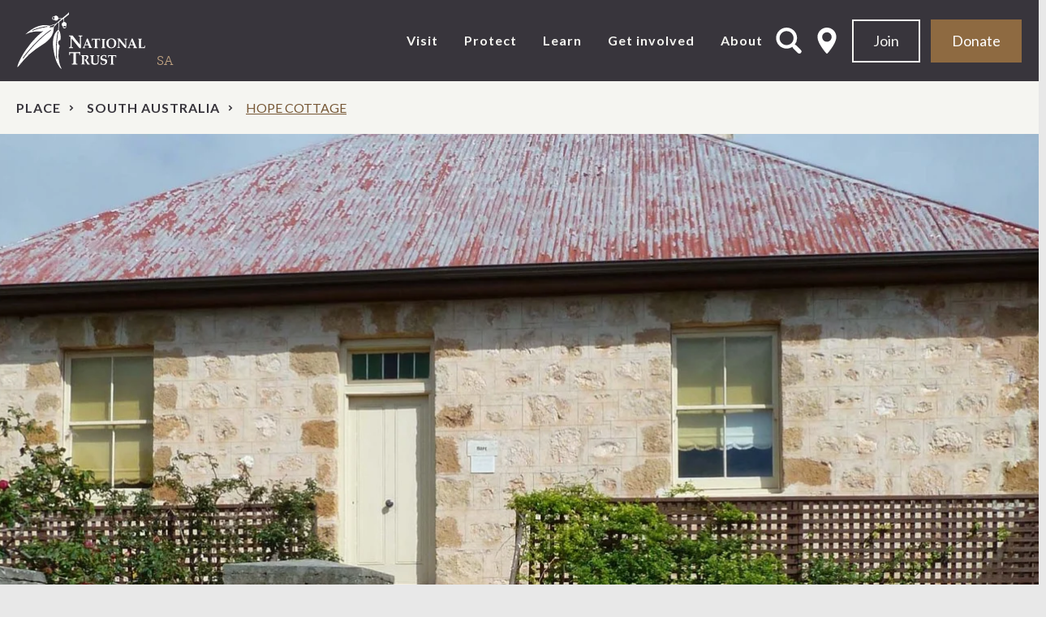

--- FILE ---
content_type: text/html; charset=UTF-8
request_url: https://www.nationaltrust.org.au/places/hope-cottage/
body_size: 12907
content:
<!doctype html><html class="no-js" lang="en-AU"><head> <script>
var gform;gform||(document.addEventListener("gform_main_scripts_loaded",function(){gform.scriptsLoaded=!0}),document.addEventListener("gform/theme/scripts_loaded",function(){gform.themeScriptsLoaded=!0}),window.addEventListener("DOMContentLoaded",function(){gform.domLoaded=!0}),gform={domLoaded:!1,scriptsLoaded:!1,themeScriptsLoaded:!1,isFormEditor:()=>"function"==typeof InitializeEditor,callIfLoaded:function(o){return!(!gform.domLoaded||!gform.scriptsLoaded||!gform.themeScriptsLoaded&&!gform.isFormEditor()||(gform.isFormEditor()&&console.warn("The use of gform.initializeOnLoaded() is deprecated in the form editor context and will be removed in Gravity Forms 3.1."),o(),0))},initializeOnLoaded:function(o){gform.callIfLoaded(o)||(document.addEventListener("gform_main_scripts_loaded",()=>{gform.scriptsLoaded=!0,gform.callIfLoaded(o)}),document.addEventListener("gform/theme/scripts_loaded",()=>{gform.themeScriptsLoaded=!0,gform.callIfLoaded(o)}),window.addEventListener("DOMContentLoaded",()=>{gform.domLoaded=!0,gform.callIfLoaded(o)}))},hooks:{action:{},filter:{}},addAction:function(o,r,e,t){gform.addHook("action",o,r,e,t)},addFilter:function(o,r,e,t){gform.addHook("filter",o,r,e,t)},doAction:function(o){gform.doHook("action",o,arguments)},applyFilters:function(o){return gform.doHook("filter",o,arguments)},removeAction:function(o,r){gform.removeHook("action",o,r)},removeFilter:function(o,r,e){gform.removeHook("filter",o,r,e)},addHook:function(o,r,e,t,n){null==gform.hooks[o][r]&&(gform.hooks[o][r]=[]);var d=gform.hooks[o][r];null==n&&(n=r+"_"+d.length),gform.hooks[o][r].push({tag:n,callable:e,priority:t=null==t?10:t})},doHook:function(r,o,e){var t;if(e=Array.prototype.slice.call(e,1),null!=gform.hooks[r][o]&&((o=gform.hooks[r][o]).sort(function(o,r){return o.priority-r.priority}),o.forEach(function(o){"function"!=typeof(t=o.callable)&&(t=window[t]),"action"==r?t.apply(null,e):e[0]=t.apply(null,e)})),"filter"==r)return e[0]},removeHook:function(o,r,t,n){var e;null!=gform.hooks[o][r]&&(e=(e=gform.hooks[o][r]).filter(function(o,r,e){return!!(null!=n&&n!=o.tag||null!=t&&t!=o.priority)}),gform.hooks[o][r]=e)}});
</script>
  <script>(function(w,d,s,l,i){w[l]=w[l]||[];w[l].push({'gtm.start':
  new Date().getTime(),event:'gtm.js'});var f=d.getElementsByTagName(s)[0],
  j=d.createElement(s),dl=l!='dataLayer'?'&l='+l:'';j.async=true;j.src=
  'https://www.googletagmanager.com/gtm.js?id='+i+dl;f.parentNode.insertBefore(j,f);
  })(window,document,'script','dataLayer','GTM-KKCWPHJ');</script> <meta charset="utf-8"><meta http-equiv="x-ua-compatible" content="ie=edge"><meta name="viewport" content="width=device-width, initial-scale=1"><link rel="stylesheet" media="print" onload="this.onload=null;this.media='all';" id="ao_optimized_gfonts" href="https://fonts.googleapis.com/css?family=Lato:400italic,400,700,900&amp;display=swap"><link rel="apple-touch-icon" sizes="180x180" href="/apple-touch-icon.png"><link rel="icon" type="image/png" sizes="32x32" href="/favicon-32x32.png"><link rel="icon" type="image/png" sizes="16x16" href="/favicon-16x16.png"><link rel="manifest" href="/site.webmanifest"><link rel="mask-icon" href="/safari-pinned-tab.svg" color="#8e6a41"><meta name="msapplication-TileColor" content="#8e6a41"><meta name="theme-color" content="#38353c"><meta name="facebook-domain-verification" content="ocj2vmjit8s9nuikh4nwy5lad520vu" /><meta name='robots' content='index, follow, max-image-preview:large, max-snippet:-1, max-video-preview:-1' /><link media="all" href="https://www.nationaltrust.org.au/wp-content/cache/autoptimize/css/autoptimize_870d73428dbfc2fa7bf25c8fe73a0986.css" rel="stylesheet"><title>Hope Cottage &#8211; National Trust</title><link rel="canonical" href="https://www.nationaltrust.org.au/places/hope-cottage/" /><meta property="og:locale" content="en_US" /><meta property="og:type" content="article" /><meta property="og:title" content="Hope Cottage &#8211; National Trust" /><meta property="og:description" content="Hope Cottage one of three cottages built around 1857 by brothers Charles and Michael Calnan." /><meta property="og:url" content="https://www.nationaltrust.org.au/places/hope-cottage/" /><meta property="og:site_name" content="National Trust" /><meta property="article:modified_time" content="2023-06-01T23:36:17+00:00" /><meta property="og:image" content="https://www.nationaltrust.org.au/wp-content/uploads/2015/09/Hope_Cottage_NTSA_.jpg" /><meta property="og:image:width" content="2500" /><meta property="og:image:height" content="1695" /><meta property="og:image:type" content="image/jpeg" /><meta name="twitter:card" content="summary_large_image" /> <script type="application/ld+json" class="yoast-schema-graph">{"@context":"https://schema.org","@graph":[{"@type":"WebPage","@id":"https://www.nationaltrust.org.au/places/hope-cottage/","url":"https://www.nationaltrust.org.au/places/hope-cottage/","name":"Hope Cottage &#8211; National Trust","isPartOf":{"@id":"https://www.nationaltrust.org.au/#website"},"primaryImageOfPage":{"@id":"https://www.nationaltrust.org.au/places/hope-cottage/#primaryimage"},"image":{"@id":"https://www.nationaltrust.org.au/places/hope-cottage/#primaryimage"},"thumbnailUrl":"https://www.nationaltrust.org.au/wp-content/uploads/2015/09/Hope_Cottage_NTSA_.jpg","datePublished":"2015-09-14T00:41:01+00:00","dateModified":"2023-06-01T23:36:17+00:00","breadcrumb":{"@id":"https://www.nationaltrust.org.au/places/hope-cottage/#breadcrumb"},"inLanguage":"en-AU","potentialAction":[{"@type":"ReadAction","target":["https://www.nationaltrust.org.au/places/hope-cottage/"]}]},{"@type":"ImageObject","inLanguage":"en-AU","@id":"https://www.nationaltrust.org.au/places/hope-cottage/#primaryimage","url":"https://www.nationaltrust.org.au/wp-content/uploads/2015/09/Hope_Cottage_NTSA_.jpg","contentUrl":"https://www.nationaltrust.org.au/wp-content/uploads/2015/09/Hope_Cottage_NTSA_.jpg","width":1500,"height":1017,"caption":"Hope Cottage"},{"@type":"BreadcrumbList","@id":"https://www.nationaltrust.org.au/places/hope-cottage/#breadcrumb","itemListElement":[{"@type":"ListItem","position":1,"name":"Home","item":"https://www.nationaltrust.org.au/"},{"@type":"ListItem","position":2,"name":"Places","item":"https://www.nationaltrust.org.au/places/"},{"@type":"ListItem","position":3,"name":"Hope Cottage"}]},{"@type":"WebSite","@id":"https://www.nationaltrust.org.au/#website","url":"https://www.nationaltrust.org.au/","name":"National Trust","description":"","potentialAction":[{"@type":"SearchAction","target":{"@type":"EntryPoint","urlTemplate":"https://www.nationaltrust.org.au/?s={search_term_string}"},"query-input":{"@type":"PropertyValueSpecification","valueRequired":true,"valueName":"search_term_string"}}],"inLanguage":"en-AU"}]}</script> <link rel='dns-prefetch' href='//ajax.googleapis.com' /><link rel='dns-prefetch' href='//cdnjs.cloudflare.com' /><link rel='dns-prefetch' href='//maps.googleapis.com' /><link rel='dns-prefetch' href='//use.typekit.net' /><link href='https://fonts.gstatic.com' crossorigin='anonymous' rel='preconnect' /><link rel="alternate" type="application/rss+xml" title="National Trust &raquo; Feed" href="https://www.nationaltrust.org.au/feed/" /><link rel="alternate" type="application/rss+xml" title="National Trust &raquo; Comments Feed" href="https://www.nationaltrust.org.au/comments/feed/" /><link rel='stylesheet' id='adobe-typekit-css' href='https://use.typekit.net/pxl7mku.css' media='all' /> <script src="https://www.nationaltrust.org.au/wp-content/cache/autoptimize/js/autoptimize_single_4abb9f86a007bedfe7450c47a36b0dd4.js?ver=2.0.0" id="popup-js"></script> <script src="https://www.nationaltrust.org.au/wp-includes/js/jquery/jquery.min.js?ver=3.7.1" id="jquery-core-js"></script> <script src="https://www.nationaltrust.org.au/wp-includes/js/jquery/jquery-migrate.min.js?ver=3.4.1" id="jquery-migrate-js"></script> <script src="https://www.nationaltrust.org.au/wp-content/cache/autoptimize/js/autoptimize_single_43822a77b10c3ee1f1277217ccb65359.js?ver=6.8.3" id="freeWall-js"></script> <script src="https://www.nationaltrust.org.au/wp-content/themes/nt_theme/assets/scripts/plugins/slick-lightbox.min.js?ver=6.8.3" id="slick-lightbox-js"></script> <link rel="EditURI" type="application/rsd+xml" title="RSD" href="https://www.nationaltrust.org.au/xmlrpc.php?rsd" /><link rel='shortlink' href='https://www.nationaltrust.org.au/?p=677' /><meta name="generator" content="speculation-rules 1.6.0"><link rel="icon" href="https://www.nationaltrust.org.au/wp-content/uploads/2015/11/cropped-NT_appicon_512x512-32x32.png" sizes="32x32" /><link rel="icon" href="https://www.nationaltrust.org.au/wp-content/uploads/2015/11/cropped-NT_appicon_512x512-192x192.png" sizes="192x192" /><link rel="apple-touch-icon" href="https://www.nationaltrust.org.au/wp-content/uploads/2015/11/cropped-NT_appicon_512x512-180x180.png" /><meta name="msapplication-TileImage" content="https://www.nationaltrust.org.au/wp-content/uploads/2015/11/cropped-NT_appicon_512x512-270x270.png" /></head><body class="wp-singular places-template-default single single-places postid-677 wp-theme-nt_theme hope-cottage sidebar-primary" data-track="sa"> <noscript><iframe src="https://www.googletagmanager.com/ns.html?id=GTM-KKCWPHJ"
 height="0" width="0" style="display:none;visibility:hidden"></iframe></noscript> <!--[if lt IE 9]><div class="alert alert-warning"> You are using an <strong>outdated</strong> browser. Please <a href="http://browsehappy.com/">upgrade your browser</a> to improve your experience.</div> <![endif]--> <!--[if lte IE 9]> <script type="text/javascript">jQuery(function($) {$('body').addClass('nogmap'); });</script> < ![endif]--><div class="wrapper-outer  "><header class="banner header header-new " role="banner"><div class="wrap wrap-medium wrap-px"><div class="flex-row header-items-container"><div class="top-header clearfix col-md-3 px-0"><div class="navbar-header"> <a class="brand nta-logo" href="https://www.nationaltrust.org.au/">National Trust</a></div></div> <button type="button" class="navbar-toggle collapsed" data-toggle="collapse" data-target=".navbar-collapse"> <span class="sr-only">Toggle navigation</span> <span class="icon-bar"></span> <span class="icon-bar"></span> <span class="icon-bar"></span> </button><div class="header-tools pull-right col-sm-3 hidden-xs-nav flex-row pr-0"> <a id="open-search-form" class="open-page-overlay" href="#" data-open-target="search_overlay" aria-controls="open-search-form">Open Search Form</a> <a data-toggle="collapse1" id="select-state" href="#locationsNav" aria-controls="locationsNav">Select State</a> <a class="btn btn-secondary mr-2" href="https://www.nationaltrust.org.au/membership-sa" target="_self">Join</a> <a class="btn " href="https://www.nationaltrust.org.au/donate-sa/" target="_self">Donate</a></div><nav class="collapse navbar-collapse col-sm-5 header-primary main-navigation-container" role="navigation"><div class="visible-xs" aria-hidden="true"> <a id="select-state-mob" href="#locationsNavMob">select location<i class="fa-pull-right fa fa-map-marker"></i></a><nav class="locations-nav-wrapper" role="navigation" id="locationsNavMob"><div class="wrap wrap-medium wrap-px"><div class="menu-location-menu-container"><ul id="menu-location-menu" class="nav"><li id="menu-item-25" class="menu-item menu-item-type-post_type menu-item-object-page menu-item-home top-parent-item menu-item-25"><a href="https://www.nationaltrust.org.au/" data-location="national">National</a></li><li id="menu-item-1943" class="menu-item menu-item-type-post_type menu-item-object-page top-parent-item menu-item-1943"><a href="https://www.nationaltrust.org.au/act/" data-location="act">ACT</a></li><li id="menu-item-24" class="menu-item menu-item-type-post_type menu-item-object-page top-parent-item menu-item-24"><a href="https://www.nationaltrust.org.au/nsw/" data-location="nsw">NSW</a></li><li id="menu-item-1942" class="menu-item menu-item-type-post_type menu-item-object-page top-parent-item menu-item-1942"><a href="https://www.nationaltrust.org.au/nt/" data-location="nt">NT</a></li><li id="menu-item-1938" class="menu-item menu-item-type-post_type menu-item-object-page top-parent-item menu-item-1938"><a href="https://www.nationaltrust.org.au/qld/" data-location="qld">Qld</a></li><li id="menu-item-1940" class="menu-item menu-item-type-post_type menu-item-object-page top-parent-item menu-item-1940"><a href="https://www.nationaltrust.org.au/sa/" data-location="sa">SA</a></li><li id="menu-item-1939" class="menu-item menu-item-type-post_type menu-item-object-page top-parent-item menu-item-1939"><a href="https://www.nationaltrust.org.au/tas/" data-location="tas">Tas</a></li><li id="menu-item-23" class="menu-item menu-item-type-post_type menu-item-object-page top-parent-item menu-item-23"><a href="https://www.nationaltrust.org.au/vic/" data-location="vic">Vic</a></li><li id="menu-item-1941" class="menu-item menu-item-type-post_type menu-item-object-page top-parent-item menu-item-1941"><a href="https://www.nationaltrust.org.au/wa/" data-location="wa">WA</a></li></ul></div></div></nav><div class="mob-menu-white-wrapper"><form role="search" method="get" class="search-form form-inline" action="https://www.nationaltrust.org.au/explore"> <label class="sr-only">Search for:</label><div class="input-group"> <input type="search" value="" name="keyword" class="search-field form-control" placeholder="Search" required> <span class="input-group-btn"> <button type="submit" class="search-submit fa-search fa">Search</button> </span></div></form></div></div><div class="menu-main-menu-sa-container"><ul id="menu-main-menu-sa" class="nav navbar-nav"><li id="menu-item-94799" class="menu-item menu-item-type-custom menu-item-object-custom menu-item-has-children top-parent-item menu-item-94799 dropdown"><a title="Visit" href="#" data-toggle="dropdown" class="dropdown-toggle" aria-haspopup="true">Visit </a><ul role="menu" class="dropdown-menu"><li id="menu-item-95031" class="menu-item menu-item-type-custom menu-item-object-custom menu-item-95031"><a title="Places" href="/places-sa/">Places</a></li><li id="menu-item-95034" class="menu-item menu-item-type-custom menu-item-object-custom menu-item-95034"><a title="What&#039;s On" href="/explore/?content=event&#038;state=sa">What&#8217;s On</a></li><li id="menu-item-95033" class="menu-item menu-item-type-custom menu-item-object-custom menu-item-95033"><a title="Venue hire" href="/venues-sa/">Venue hire</a></li></ul></li><li id="menu-item-94800" class="menu-item menu-item-type-custom menu-item-object-custom menu-item-has-children top-parent-item menu-item-94800 dropdown"><a title="Protect" href="#" data-toggle="dropdown" class="dropdown-toggle" aria-haspopup="true">Protect </a><ul role="menu" class="dropdown-menu"><li id="menu-item-137565" class="menu-item menu-item-type-custom menu-item-object-custom menu-item-137565"><a title="Appeal Application" href="https://www.nationaltrust.org.au/appeal-application-sa/">Appeal Application</a></li><li id="menu-item-137512" class="menu-item menu-item-type-custom menu-item-object-custom menu-item-137512"><a title="Conservation Appeals" href="https://www.nationaltrust.org.au/initiatives/appeals-sa/">Conservation Appeals</a></li><li id="menu-item-95042" class="menu-item menu-item-type-custom menu-item-object-custom menu-item-95042"><a title="Heritage Register" href="/services/Heritage-Register-sa/">Heritage Register</a></li></ul></li><li id="menu-item-94801" class="menu-item menu-item-type-custom menu-item-object-custom menu-item-has-children top-parent-item menu-item-94801 dropdown"><a title="Learn" href="#" data-toggle="dropdown" class="dropdown-toggle" aria-haspopup="true">Learn </a><ul role="menu" class="dropdown-menu"><li id="menu-item-95044" class="menu-item menu-item-type-custom menu-item-object-custom menu-item-95044"><a title="Collections" href="/collections-sa/">Collections</a></li><li id="menu-item-95045" class="menu-item menu-item-type-custom menu-item-object-custom menu-item-95045"><a title="Education programs" href="/education-sa/">Education programs</a></li><li id="menu-item-111879" class="menu-item menu-item-type-custom menu-item-object-custom menu-item-111879"><a title="Heritage Living Magazine" href="/heritage-living-sa">Heritage Living Magazine</a></li></ul></li><li id="menu-item-94802" class="menu-item menu-item-type-custom menu-item-object-custom menu-item-has-children top-parent-item menu-item-94802 dropdown"><a title="Get involved" href="#" data-toggle="dropdown" class="dropdown-toggle" aria-haspopup="true">Get involved </a><ul role="menu" class="dropdown-menu"><li id="menu-item-95048" class="menu-item menu-item-type-custom menu-item-object-custom menu-item-95048"><a title="Membership" href="/membership-sa/">Membership</a></li><li id="menu-item-95051" class="menu-item menu-item-type-custom menu-item-object-custom menu-item-has-children menu-item-95051 dropdown"><a title="Give" href="#" data-toggle="dropdown" class="dropdown-toggle" aria-haspopup="true">Give</a><ul role="menu" class="dropdown-menu"><li id="menu-item-95052" class="menu-item menu-item-type-custom menu-item-object-custom menu-item-95052"><a title="Donate" href="/donate-sa/">Donate</a></li><li id="menu-item-95053" class="menu-item menu-item-type-custom menu-item-object-custom menu-item-95053"><a title="Bequests" href="/bequests-sa/">Bequests</a></li><li id="menu-item-95054" class="menu-item menu-item-type-custom menu-item-object-custom menu-item-95054"><a title="Patrons" href="/about-us-sa/patrons-sa/">Patrons</a></li><li id="menu-item-95055" class="menu-item menu-item-type-custom menu-item-object-custom menu-item-95055"><a title="Sponsorship" href="/sponsorship-sa/">Sponsorship</a></li></ul></li><li id="menu-item-95058" class="menu-item menu-item-type-custom menu-item-object-custom menu-item-has-children menu-item-95058 dropdown"><a title="Volunteer" href="#" data-toggle="dropdown" class="dropdown-toggle" aria-haspopup="true">Volunteer</a><ul role="menu" class="dropdown-menu"><li id="menu-item-139497" class="menu-item menu-item-type-custom menu-item-object-custom menu-item-139497"><a title="Volunteer With Us" href="https://www.nationaltrust.org.au/volunteers-sa/volunteerwithus/">Volunteer With Us</a></li><li id="menu-item-139498" class="menu-item menu-item-type-custom menu-item-object-custom menu-item-139498"><a title="Volunteer Awards" href="https://www.nationaltrust.org.au/volunteers-sa/volunteer-awards/">Volunteer Awards</a></li></ul></li><li id="menu-item-95059" class="menu-item menu-item-type-custom menu-item-object-custom menu-item-95059"><a title="Branches" href="/branches-sa/">Branches</a></li><li id="menu-item-141432" class="menu-item menu-item-type-custom menu-item-object-custom menu-item-141432"><a title="Committee Applications" href="https://www.nationaltrust.org.au/committee-applications/">Committee Applications</a></li></ul></li><li id="menu-item-94803" class="menu-item menu-item-type-custom menu-item-object-custom menu-item-has-children top-parent-item menu-item-94803 dropdown"><a title="About" href="#" data-toggle="dropdown" class="dropdown-toggle" aria-haspopup="true">About </a><ul role="menu" class="dropdown-menu"><li id="menu-item-95060" class="menu-item menu-item-type-custom menu-item-object-custom menu-item-95060"><a title="About us" href="/about-us-sa/">About us</a></li><li id="menu-item-95061" class="menu-item menu-item-type-custom menu-item-object-custom menu-item-has-children menu-item-95061 dropdown"><a title="People" href="#" data-toggle="dropdown" class="dropdown-toggle" aria-haspopup="true">People</a><ul role="menu" class="dropdown-menu"><li id="menu-item-95062" class="menu-item menu-item-type-custom menu-item-object-custom menu-item-95062"><a title="Staff" href="/staff-sa/">Staff</a></li><li id="menu-item-95063" class="menu-item menu-item-type-custom menu-item-object-custom menu-item-95063"><a title="Council" href="/council-sa/">Council</a></li></ul></li><li id="menu-item-95064" class="menu-item menu-item-type-custom menu-item-object-custom menu-item-95064"><a title="News" href="/explore/?content=news&#038;state=sa">News</a></li><li id="menu-item-95065" class="menu-item menu-item-type-custom menu-item-object-custom menu-item-95065"><a title="Contact us" href="/contact-sa/">Contact us</a></li><li id="menu-item-137456" class="menu-item menu-item-type-custom menu-item-object-custom menu-item-137456"><a title="Strategic Plan" href="https://www.nationaltrust.org.au/strategy/">Strategic Plan</a></li><li id="menu-item-120185" class="menu-item menu-item-type-custom menu-item-object-custom menu-item-120185"><a title="Annual Reports" href="https://www.nationaltrust.org.au/annual-reports/">Annual Reports</a></li></ul></li></ul></div></nav></div></div><div class="row hidden-xs-nav" id="locations-nav-row"><nav class="collapse0 locations-nav-wrapper" role="navigation" id="locationsNav" aria-expanded="false"><div class="wrap wrap-medium wrap-px"><div class="menu-location-menu-container"><ul id="menu-location-menu-1" class="nav"><li class="menu-item menu-item-type-post_type menu-item-object-page menu-item-home top-parent-item menu-item-25"><a href="https://www.nationaltrust.org.au/" data-location="national">National</a></li><li class="menu-item menu-item-type-post_type menu-item-object-page top-parent-item menu-item-1943"><a href="https://www.nationaltrust.org.au/act/" data-location="act">ACT</a></li><li class="menu-item menu-item-type-post_type menu-item-object-page top-parent-item menu-item-24"><a href="https://www.nationaltrust.org.au/nsw/" data-location="nsw">NSW</a></li><li class="menu-item menu-item-type-post_type menu-item-object-page top-parent-item menu-item-1942"><a href="https://www.nationaltrust.org.au/nt/" data-location="nt">NT</a></li><li class="menu-item menu-item-type-post_type menu-item-object-page top-parent-item menu-item-1938"><a href="https://www.nationaltrust.org.au/qld/" data-location="qld">Qld</a></li><li class="menu-item menu-item-type-post_type menu-item-object-page top-parent-item menu-item-1940"><a href="https://www.nationaltrust.org.au/sa/" data-location="sa">SA</a></li><li class="menu-item menu-item-type-post_type menu-item-object-page top-parent-item menu-item-1939"><a href="https://www.nationaltrust.org.au/tas/" data-location="tas">Tas</a></li><li class="menu-item menu-item-type-post_type menu-item-object-page top-parent-item menu-item-23"><a href="https://www.nationaltrust.org.au/vic/" data-location="vic">Vic</a></li><li class="menu-item menu-item-type-post_type menu-item-object-page top-parent-item menu-item-1941"><a href="https://www.nationaltrust.org.au/wa/" data-location="wa">WA</a></li></ul></div></div></nav></div></header><div class="wrap main-wrap" role="document"><div class="section-wrapper crumb-wrapper no-bp"><div class="wrap wrap-medium"><div id="crumbs"><a href="/explore?content=places&state=sa">Place</a><a href="https://www.nationaltrust.org.au/sa/">South Australia</a><span class="current">Hope Cottage</span></div></div></div><div class="content"><main class="main-full" role="main"><section class="top-banner"><div class="slider-hero hero-banner"><div class="banner-slide with-text"><div class="hero-single-image-container"> <img class="hero-single-image" src="https://www.nationaltrust.org.au/wp-content/uploads/2015/09/Hope_Cottage_NTSA_-1920x616.jpg"
 title='Hope_Cottage_NTSA_'                     alt='banner image' /></div></div></div></section><article class="post-677 places type-places status-publish has-post-thumbnail hentry place_type-galleries-museums place_type-mid-19th-century state-sa"><div class="article-section-wrapper no-bp"><div class="container"><div class="places-template row pb-5"><div class="col-md-12 places-template__content"><header class="header-title "><h1 class="entry-title">Hope Cottage</h1></header><div class="entry-content"><div class="intro-text"><p>Hope Cottage one of three cottages built around 1857 by brothers Charles and Michael Calnan.</p></div><div class="two-col-box"><p>Run by the Kingscote Branch of the National Trust of South Australia, Hope Cottage Museum offers a fascinating insight into the unique history and heritage of Kangaroo Island. As well as the historic cottage set out to represent 1860s life, the site contains a complex of other buildings displaying farm machinery, domestic and communication equipment, sea and air travel (including items from the SS Karatta which brought visitors and goods to the island for over 50 years in the 20th century), plus a shearing shed, blacksmith’s shop, 1950s’ garage, the complete Masonic Lodge Room from The Island Lodge No 54 and the original lantern room from Cape Willoughby, South Australia’s first lighthouse.</p><p>Originally built in 1859, Hope Cottage is the restored home of Charles and Michael Calnan, two brothers who with a ship’s carpenter, built three small cottages from local stone, called Faith, Hope, and Charity after a successful venture at the Victorian goldfields. The Calnan family were some of the first settlers on the Island, arriving on the Africaine on 2 November 1836</p></div></div><div class="places-template__accordions my-3"><div class="accordion-block block-m"><div class="wrap"><div class="accordion-box"><div class="accordion-databox"><div class="accordion-row" itemscope itemprop="mainEntity" itemtype="https://schema.org/Question"></div></div></div></div></div></div></div></div></div></div><div class="section-wrapper places-template__location"><section class="wrap-medium wrap-px"><div class="locbox"><div class="row"><div class="col-md-6 pull-right"><div class="acf-map"><div class="marker" data-lat="-35.64639998" data-lng="137.6343"></div></div></div><div class="col-md-6 left"><h2>Plan your Visit</h2><h3 class="h3 d-block mt-0 mb-4">Hope Cottage</h3><dl><dt>Address:</dt><dd><p>Centenary Avenue Kingscote, Kangaroo Island 5223 SA</p></dd><dt>Open:</dt><dd><p>Daily 1.00pm - 4.00pm, August closed, Christmas Day closed, January daily 10.00am - 4.00pm</p></dd><dt>Phone:</dt><dd>(08) 8553 2656</dd><dt>Entry Fees:</dt><dd><p>Adults $10.00 Children $3.00, Concession $6.00. Tour groups $6.00 per person.</p></dd></dl><div></div></div></div></div></section></div><div id="layout-blocks"></div></article></main></div></div><footer class="content-info with-address" role="contentinfo"><div class="container wrap wrap-medium wrap-px"><div class="row"><div class="col-lg-3 xs-col-clearfix"> <a class="brand nta-logo" href="https://www.nationaltrust.org.au/">National Trust</a></div><div class="col-lg-9"><nav role="navigation" class="clearfix footer-new"><div class="menu-main-menu-sa-container"><ul id="menu-main-menu-sa-1" class="nav navbar-nav footer-nav"><li class="menu-item menu-item-type-custom menu-item-object-custom menu-item-has-children top-parent-item menu-item-94799"><a href="#">Visit</a><ul class="sub-menu"><li class="menu-item menu-item-type-custom menu-item-object-custom menu-item-95031"><a href="/places-sa/">Places</a></li><li class="menu-item menu-item-type-custom menu-item-object-custom menu-item-95034"><a href="/explore/?content=event&#038;state=sa">What&#8217;s On</a></li><li class="menu-item menu-item-type-custom menu-item-object-custom menu-item-95033"><a href="/venues-sa/">Venue hire</a></li></ul></li><li class="menu-item menu-item-type-custom menu-item-object-custom menu-item-has-children top-parent-item menu-item-94800"><a href="#">Protect</a><ul class="sub-menu"><li class="menu-item menu-item-type-custom menu-item-object-custom menu-item-137565"><a href="https://www.nationaltrust.org.au/appeal-application-sa/">Appeal Application</a></li><li class="menu-item menu-item-type-custom menu-item-object-custom menu-item-137512"><a href="https://www.nationaltrust.org.au/initiatives/appeals-sa/">Conservation Appeals</a></li><li class="menu-item menu-item-type-custom menu-item-object-custom menu-item-95042"><a href="/services/Heritage-Register-sa/">Heritage Register</a></li></ul></li><li class="menu-item menu-item-type-custom menu-item-object-custom menu-item-has-children top-parent-item menu-item-94801"><a href="#">Learn</a><ul class="sub-menu"><li class="menu-item menu-item-type-custom menu-item-object-custom menu-item-95044"><a href="/collections-sa/">Collections</a></li><li class="menu-item menu-item-type-custom menu-item-object-custom menu-item-95045"><a href="/education-sa/">Education programs</a></li><li class="menu-item menu-item-type-custom menu-item-object-custom menu-item-111879"><a href="/heritage-living-sa">Heritage Living Magazine</a></li></ul></li><li class="menu-item menu-item-type-custom menu-item-object-custom menu-item-has-children top-parent-item menu-item-94802"><a href="#">Get involved</a><ul class="sub-menu"><li class="menu-item menu-item-type-custom menu-item-object-custom menu-item-95048"><a href="/membership-sa/">Membership</a></li><li class="menu-item menu-item-type-custom menu-item-object-custom menu-item-has-children menu-item-95051"><a href="#">Give</a><ul class="sub-menu"><li class="menu-item menu-item-type-custom menu-item-object-custom menu-item-95052"><a href="/donate-sa/">Donate</a></li><li class="menu-item menu-item-type-custom menu-item-object-custom menu-item-95053"><a href="/bequests-sa/">Bequests</a></li><li class="menu-item menu-item-type-custom menu-item-object-custom menu-item-95054"><a href="/about-us-sa/patrons-sa/">Patrons</a></li><li class="menu-item menu-item-type-custom menu-item-object-custom menu-item-95055"><a href="/sponsorship-sa/">Sponsorship</a></li></ul></li><li class="menu-item menu-item-type-custom menu-item-object-custom menu-item-has-children menu-item-95058"><a href="/Volunteers-sa/">Volunteer</a><ul class="sub-menu"><li class="menu-item menu-item-type-custom menu-item-object-custom menu-item-139497"><a href="https://www.nationaltrust.org.au/volunteers-sa/volunteerwithus/">Volunteer With Us</a></li><li class="menu-item menu-item-type-custom menu-item-object-custom menu-item-139498"><a href="https://www.nationaltrust.org.au/volunteers-sa/volunteer-awards/">Volunteer Awards</a></li></ul></li><li class="menu-item menu-item-type-custom menu-item-object-custom menu-item-95059"><a href="/branches-sa/">Branches</a></li><li class="menu-item menu-item-type-custom menu-item-object-custom menu-item-141432"><a href="https://www.nationaltrust.org.au/committee-applications/">Committee Applications</a></li></ul></li><li class="menu-item menu-item-type-custom menu-item-object-custom menu-item-has-children top-parent-item menu-item-94803"><a href="#">About</a><ul class="sub-menu"><li class="menu-item menu-item-type-custom menu-item-object-custom menu-item-95060"><a href="/about-us-sa/">About us</a></li><li class="menu-item menu-item-type-custom menu-item-object-custom menu-item-has-children menu-item-95061"><a href="#">People</a><ul class="sub-menu"><li class="menu-item menu-item-type-custom menu-item-object-custom menu-item-95062"><a href="/staff-sa/">Staff</a></li><li class="menu-item menu-item-type-custom menu-item-object-custom menu-item-95063"><a href="/council-sa/">Council</a></li></ul></li><li class="menu-item menu-item-type-custom menu-item-object-custom menu-item-95064"><a href="/explore/?content=news&#038;state=sa">News</a></li><li class="menu-item menu-item-type-custom menu-item-object-custom menu-item-95065"><a href="/contact-sa/">Contact us</a></li><li class="menu-item menu-item-type-custom menu-item-object-custom menu-item-137456"><a href="https://www.nationaltrust.org.au/strategy/">Strategic Plan</a></li><li class="menu-item menu-item-type-custom menu-item-object-custom menu-item-120185"><a href="https://www.nationaltrust.org.au/annual-reports/">Annual Reports</a></li></ul></li></ul></div></nav> <script></script> <div class='gf_browser_chrome gform_wrapper gravity-theme gform-theme--no-framework footer-subscribe_wrapper' data-form-theme='gravity-theme' data-form-index='0' id='gform_wrapper_8' style='display:none'><div id='gf_8' class='gform_anchor' tabindex='-1'></div><div class='gform_heading'><h2 class="gform_title">Subscribe</h2></div><form method='post' enctype='multipart/form-data' target='gform_ajax_frame_8' id='gform_8' class='footer-subscribe' action='/places/hope-cottage/#gf_8' data-formid='8' novalidate><input type="hidden" value="0" name="gpps_page_progression_8" /> <input type='hidden' class='gforms-pum' value='{"closepopup":false,"closedelay":0,"openpopup":false,"openpopup_id":0}' /><div class='gform-body gform_body'><div id='gform_fields_8' class='gform_fields top_label form_sublabel_below description_below validation_below'><div id="field_8_1" class="gfield gfield--type-select field_sublabel_below gfield--no-description field_description_below field_validation_below gfield_visibility_visible"  ><label class='gfield_label gform-field-label' for='input_8_1'>State</label><div class='ginput_container ginput_container_select'><select name='input_1' id='input_8_1' class='medium gfield_select'     aria-invalid="false" ><option value='' selected='selected' class='gf_placeholder'>Select State</option><option value='ACT' >ACT</option><option value='NSW' >NSW</option><option value='NT' >NT</option><option value='QLD' >QLD</option><option value='TAS' >TAS</option><option value='VIC' >VIC</option><option value='SA' >SA</option><option value='WA' >WA</option></select></div></div><div id="field_8_2" class="gfield gfield--type-email footer-email gfield_contains_required field_sublabel_below gfield--no-description field_description_below field_validation_below gfield_visibility_visible"  ><label class='gfield_label gform-field-label' for='input_8_2'>Email<span class="gfield_required"><span class="gfield_required gfield_required_text">(Required)</span></span></label><div class='ginput_container ginput_container_email'> <input name='input_2' id='input_8_2' type='email' value='' class='medium'   placeholder='Enter your email' aria-required="true" aria-invalid="false"  /></div></div><div id="field_8_3" class="gfield gfield--type-text field_sublabel_below gfield--no-description field_description_below field_validation_below gfield_visibility_hidden"  ><div class="admin-hidden-markup"><i class="gform-icon gform-icon--hidden" aria-hidden="true" title="This field is hidden when viewing the form"></i><span>This field is hidden when viewing the form</span></div><label class='gfield_label gform-field-label' for='input_8_3'>Referrer</label><div class='ginput_container ginput_container_text'><input name='input_3' id='input_8_3' type='text' value='https://www.nationaltrust.org.au/places/hope-cottage/' class='medium'      aria-invalid="false"   /></div></div><fieldset id="field_8_4" class="gfield gfield--type-radio gfield--type-choice field_sublabel_below gfield--no-description field_description_below field_validation_below gfield_visibility_hidden"  ><div class="admin-hidden-markup"><i class="gform-icon gform-icon--hidden" aria-hidden="true" title="This field is hidden when viewing the form"></i><span>This field is hidden when viewing the form</span></div><legend class='gfield_label gform-field-label' >ahf_referrer</legend><div class='ginput_container ginput_container_radio'><div class='gfield_radio' id='input_8_4'><div class='gchoice gchoice_8_4_0'> <input class='gfield-choice-input' name='input_4' type='radio' value='Yes' checked='checked' id='choice_8_4_0' onchange='gformToggleRadioOther( this )'    /> <label for='choice_8_4_0' id='label_8_4_0' class='gform-field-label gform-field-label--type-inline'>Yes</label></div></div></div></fieldset><fieldset id="field_8_5" class="gfield gfield--type-radio gfield--type-choice field_sublabel_below gfield--no-description field_description_below field_validation_below gfield_visibility_hidden"  ><div class="admin-hidden-markup"><i class="gform-icon gform-icon--hidden" aria-hidden="true" title="This field is hidden when viewing the form"></i><span>This field is hidden when viewing the form</span></div><legend class='gfield_label gform-field-label' >ahf_referrer_vic</legend><div class='ginput_container ginput_container_radio'><div class='gfield_radio' id='input_8_5'><div class='gchoice gchoice_8_5_0'> <input class='gfield-choice-input' name='input_5' type='radio' value='Yes' checked='checked' id='choice_8_5_0' onchange='gformToggleRadioOther( this )'    /> <label for='choice_8_5_0' id='label_8_5_0' class='gform-field-label gform-field-label--type-inline'>Yes</label></div></div></div></fieldset><fieldset id="field_8_6" class="gfield gfield--type-radio gfield--type-choice field_sublabel_below gfield--no-description field_description_below field_validation_below gfield_visibility_hidden"  ><div class="admin-hidden-markup"><i class="gform-icon gform-icon--hidden" aria-hidden="true" title="This field is hidden when viewing the form"></i><span>This field is hidden when viewing the form</span></div><legend class='gfield_label gform-field-label' >non_ahf_referrer_vic</legend><div class='ginput_container ginput_container_radio'><div class='gfield_radio' id='input_8_6'><div class='gchoice gchoice_8_6_0'> <input class='gfield-choice-input' name='input_6' type='radio' value='Yes' checked='checked' id='choice_8_6_0' onchange='gformToggleRadioOther( this )'    /> <label for='choice_8_6_0' id='label_8_6_0' class='gform-field-label gform-field-label--type-inline'>Yes</label></div></div></div></fieldset></div></div><div class='gform-footer gform_footer top_label'> <input type='submit' id='gform_submit_button_8' class='gform_button button' onclick='gform.submission.handleButtonClick(this);' data-submission-type='submit' value='Submit'  /> <input type='hidden' name='gform_ajax' value='form_id=8&amp;title=1&amp;description=&amp;tabindex=0&amp;theme=gravity-theme&amp;styles=[]&amp;hash=9eebe167b457effd3ea17fa28392f17d' /> <input type='hidden' class='gform_hidden' name='gform_submission_method' data-js='gform_submission_method_8' value='iframe' /> <input type='hidden' class='gform_hidden' name='gform_theme' data-js='gform_theme_8' id='gform_theme_8' value='gravity-theme' /> <input type='hidden' class='gform_hidden' name='gform_style_settings' data-js='gform_style_settings_8' id='gform_style_settings_8' value='[]' /> <input type='hidden' class='gform_hidden' name='is_submit_8' value='1' /> <input type='hidden' class='gform_hidden' name='gform_submit' value='8' /> <input type='hidden' class='gform_hidden' name='gform_unique_id' value='' /> <input type='hidden' class='gform_hidden' name='state_8' value='WyJbXSIsIjc4MDMzOTVhNmEyZjgxNmU1OTg2NDAzYTQyZDUyNDEyIl0=' /> <input type='hidden' autocomplete='off' class='gform_hidden' name='gform_target_page_number_8' id='gform_target_page_number_8' value='0' /> <input type='hidden' autocomplete='off' class='gform_hidden' name='gform_source_page_number_8' id='gform_source_page_number_8' value='1' /> <input type='hidden' name='gform_field_values' value='' /></div><p style="display: none !important;" class="akismet-fields-container" data-prefix="ak_"><label>&#916;<textarea name="ak_hp_textarea" cols="45" rows="8" maxlength="100"></textarea></label><input type="hidden" id="ak_js_1" name="ak_js" value="84"/><script>document.getElementById( "ak_js_1" ).setAttribute( "value", ( new Date() ).getTime() );</script></p></form></div> <iframe style='display:none;width:0px;height:0px;' src='about:blank' name='gform_ajax_frame_8' id='gform_ajax_frame_8' title='This iframe contains the logic required to handle Ajax powered Gravity Forms.'></iframe> <script>gform.initializeOnLoaded( function() {gformInitSpinner( 8, 'https://www.nationaltrust.org.au/wp-content/themes/nt_theme/dist/images/spinner.gif', true );jQuery('#gform_ajax_frame_8').on('load',function(){var contents = jQuery(this).contents().find('*').html();var is_postback = contents.indexOf('GF_AJAX_POSTBACK') >= 0;if(!is_postback){return;}var form_content = jQuery(this).contents().find('#gform_wrapper_8');var is_confirmation = jQuery(this).contents().find('#gform_confirmation_wrapper_8').length > 0;var is_redirect = contents.indexOf('gformRedirect(){') >= 0;var is_form = form_content.length > 0 && ! is_redirect && ! is_confirmation;var mt = parseInt(jQuery('html').css('margin-top'), 10) + parseInt(jQuery('body').css('margin-top'), 10) + 100;if(is_form){form_content.find('form').css('opacity', 0);jQuery('#gform_wrapper_8').html(form_content.html());if(form_content.hasClass('gform_validation_error')){jQuery('#gform_wrapper_8').addClass('gform_validation_error');} else {jQuery('#gform_wrapper_8').removeClass('gform_validation_error');}setTimeout( function() { /* delay the scroll by 50 milliseconds to fix a bug in chrome */ jQuery(document).scrollTop(jQuery('#gform_wrapper_8').offset().top - mt); }, 50 );if(window['gformInitDatepicker']) {gformInitDatepicker();}if(window['gformInitPriceFields']) {gformInitPriceFields();}var current_page = jQuery('#gform_source_page_number_8').val();gformInitSpinner( 8, 'https://www.nationaltrust.org.au/wp-content/themes/nt_theme/dist/images/spinner.gif', true );jQuery(document).trigger('gform_page_loaded', [8, current_page]);window['gf_submitting_8'] = false;}else if(!is_redirect){var confirmation_content = jQuery(this).contents().find('.GF_AJAX_POSTBACK').html();if(!confirmation_content){confirmation_content = contents;}jQuery('#gform_wrapper_8').replaceWith(confirmation_content);jQuery(document).scrollTop(jQuery('#gf_8').offset().top - mt);jQuery(document).trigger('gform_confirmation_loaded', [8]);window['gf_submitting_8'] = false;wp.a11y.speak(jQuery('#gform_confirmation_message_8').text());}else{jQuery('#gform_8').append(contents);if(window['gformRedirect']) {gformRedirect();}}jQuery(document).trigger("gform_pre_post_render", [{ formId: "8", currentPage: "current_page", abort: function() { this.preventDefault(); } }]);        if (event && event.defaultPrevented) {                return;        }        const gformWrapperDiv = document.getElementById( "gform_wrapper_8" );        if ( gformWrapperDiv ) {            const visibilitySpan = document.createElement( "span" );            visibilitySpan.id = "gform_visibility_test_8";            gformWrapperDiv.insertAdjacentElement( "afterend", visibilitySpan );        }        const visibilityTestDiv = document.getElementById( "gform_visibility_test_8" );        let postRenderFired = false;        function triggerPostRender() {            if ( postRenderFired ) {                return;            }            postRenderFired = true;            gform.core.triggerPostRenderEvents( 8, current_page );            if ( visibilityTestDiv ) {                visibilityTestDiv.parentNode.removeChild( visibilityTestDiv );            }        }        function debounce( func, wait, immediate ) {            var timeout;            return function() {                var context = this, args = arguments;                var later = function() {                    timeout = null;                    if ( !immediate ) func.apply( context, args );                };                var callNow = immediate && !timeout;                clearTimeout( timeout );                timeout = setTimeout( later, wait );                if ( callNow ) func.apply( context, args );            };        }        const debouncedTriggerPostRender = debounce( function() {            triggerPostRender();        }, 200 );        if ( visibilityTestDiv && visibilityTestDiv.offsetParent === null ) {            const observer = new MutationObserver( ( mutations ) => {                mutations.forEach( ( mutation ) => {                    if ( mutation.type === 'attributes' && visibilityTestDiv.offsetParent !== null ) {                        debouncedTriggerPostRender();                        observer.disconnect();                    }                });            });            observer.observe( document.body, {                attributes: true,                childList: false,                subtree: true,                attributeFilter: [ 'style', 'class' ],            });        } else {            triggerPostRender();        }    } );} );</script> <div class="footer-acknowledgement"><h2 class="footer-heading">Acknowledgement of Traditional Custodians</h2><p><p>The National Trust of South Australia acknowledges the Traditional Owners and ongoing occupants of the lands and waters in South Australia. We respect their spiritual, cultural and heritage beliefs and pay our deep respect to Elders past and present.</p><p>&nbsp;</p><ul class="nav"><li><a style="padding:0px" href="https://www.nationaltrust.org.au/wp-content/uploads/2025/07/Terms-Conditions-NTSA-June-2025.pdf" class="tandc">Terms and Conditions</a></li></ul></p></div></div></div><div class="line"></div><div class="row location-info"><div class="col-md-3"><div class="contact-socials"> <a class="footer-social fa fa-facebook" target="_blank" href="https://www.facebook.com/NTSouthAustralia/">follow us on facebook</a><a class="footer-social fa fa-instagram" target="_blank" href="https://www.instagram.com/nationaltrustsa">follow us on instagram</a></div></div><div class="col-md-9"><div class="footer-line1"> <span class="footer-item"><span class="footerlabel">Address: </span>Ayers House
288 North Terrace, Adelaide SA 5000</span> &nbsp; | &nbsp;<span class="footer-item"><span class="footerlabel">email: </span>&#x61;&#x64;&#x6d;&#x69;&#x6e;&#x40;&#x6e;&#97;&#116;&#105;&#111;&#110;altr&#x75;&#x73;&#x74;&#x73;&#x61;&#x2e;&#x6f;&#x72;&#103;&#46;&#97;&#117;</span> &nbsp; | &nbsp;<span class="footer-item"><span class="footerlabel">tel: </span>(08) 8202 9200</span></div><div class="footer-line2"></div></div></div><div class="row tandc"><div class="col-md-3"><p>&copy; 2026 National Trust</p></div><div class="col-md-9"><nav role="navigation" class="clearfix"><div class="menu-bottom-menu-container"><ul id="menu-bottom-menu" class="nav bottom-nav"><li id="menu-item-11467" class="menu-item menu-item-type-post_type menu-item-object-page top-parent-item menu-item-11467"><a href="https://www.nationaltrust.org.au/accessibility/">Accessibility</a></li><li id="menu-item-11464" class="menu-item menu-item-type-post_type menu-item-object-page top-parent-item menu-item-11464"><a href="https://www.nationaltrust.org.au/credits/">Credits</a></li><li id="menu-item-11466" class="menu-item menu-item-type-post_type menu-item-object-page top-parent-item menu-item-11466"><a href="https://www.nationaltrust.org.au/disclaimer/">Disclaimer</a></li><li id="menu-item-11468" class="hideqld menu-item menu-item-type-post_type menu-item-object-page top-parent-item menu-item-11468"><a href="https://www.nationaltrust.org.au/privacy-policy/">Privacy</a></li></ul></div></nav></div></div></div></footer><div class="page-overlay transition-all search-overlay" data-page-overlay="search_overlay"><div class="page-overlay-content transition-all-slower"> <span class="close_overlay open" title="Close Menu"> <span class="transition-all vh-center"></span>Menu </span><div class="vertical_align_wrapper"><div class="vertical_align_content px-3 px-xxl-0"><div class="page-overlay-content-main wrap wrap-p"><div class="search-overlay-box"><div class="news-subscription"><h2> Search National Trust <img src="https://www.nationaltrust.org.au/wp-content/themes/nt_theme/dist/images/nt_logo.svg" alt="National Trust Logo" width="325" height="56"></h2><div class="subscribe-box dark-form"><form action="https://www.nationaltrust.org.au/explore/" method="get"
 class="form-inline"><div class="inputs-wrapper"> <input type="text" name="keyword" class="get-focus-active" value="" size="40"
 aria-required="true" aria-invalid="false"
 placeholder="Search..."></div><div class="submit-wrapper right-arrow"> <input type="submit" value="Search"></div></form></div></div></div></div></div></div></div></div> <script type="speculationrules">{"prerender":[{"source":"document","where":{"and":[{"href_matches":"\/*"},{"not":{"href_matches":["\/wp-*.php","\/wp-admin\/*","\/wp-content\/uploads\/*","\/wp-content\/*","\/wp-content\/plugins\/*","\/wp-content\/themes\/nt_theme\/*","\/*\\?(.+)"]}},{"not":{"selector_matches":"a[rel~=\"nofollow\"]"}},{"not":{"selector_matches":".no-prerender, .no-prerender a"}},{"not":{"selector_matches":".no-prefetch, .no-prefetch a"}}]},"eagerness":"moderate"}]}</script> <script src="https://www.nationaltrust.org.au/wp-content/plugins/ricg-responsive-images/js/picturefill.min.js?ver=3.0.1" id="picturefill-js"></script> <script src="https://www.nationaltrust.org.au/wp-includes/js/imagesloaded.min.js?ver=5.0.0" id="imagesloaded-js"></script> <script src="https://www.nationaltrust.org.au/wp-includes/js/masonry.min.js?ver=4.2.2" id="masonry-js"></script> <script src="https://www.nationaltrust.org.au/wp-content/cache/autoptimize/js/autoptimize_single_5113e2d3dc8525466d77d48987f3b642.js" id="imageLoaded-js"></script> <script src="https://www.nationaltrust.org.au/wp-content/cache/autoptimize/js/autoptimize_single_fae256f10f1d77f3d5536af9884c92d0.js" id="slick-js"></script> <script src="https://ajax.googleapis.com/ajax/libs/jqueryui/1.13.2/jquery-ui.min.js" id="jqueryui-js"></script> <script src="https://cdnjs.cloudflare.com/ajax/libs/jquery.selectboxit/3.8.0/jquery.selectBoxIt.min.js" id="selectboxit-js"></script> <script src="https://www.nationaltrust.org.au/wp-content/cache/autoptimize/js/autoptimize_single_cce815c5c258950853cc9d3a44c7e6f4.js" id="modernizr-js"></script> <script src="https://www.nationaltrust.org.au/wp-content/cache/autoptimize/js/autoptimize_single_119e4b6a27e3edfb3b05d48d5a6314f7.js" id="lockscroll-js"></script> <script id="sage_js-js-extra">var ahfAjax = {"ajaxurl":"https:\/\/www.nationaltrust.org.au\/wp-admin\/admin-ajax.php"};</script> <script src="https://www.nationaltrust.org.au/wp-content/cache/autoptimize/js/autoptimize_single_bc5630de81b98d4573a8ae8d47dd1bd6.js" id="sage_js-js"></script> <script src="https://maps.googleapis.com/maps/api/js?key=AIzaSyAYcSwR5olfbK0ckNpt9cQdtfWdNK5CfhY&amp;libraries=places&amp;callback=Function.prototype" id="BB google places-js"></script> <script src="https://www.nationaltrust.org.au/wp-content/cache/autoptimize/js/autoptimize_single_334a14cbb6867e7c73207c86a54d08d9.js" id="dateHighlight-js"></script> <script src="https://www.nationaltrust.org.au/wp-content/cache/autoptimize/js/autoptimize_single_132d8415cf38578114cbb9e79d65dfcb.js?v=1.0.1" id="ahfExplore-js"></script> <script src="https://www.nationaltrust.org.au/wp-includes/js/dist/dom-ready.min.js?ver=f77871ff7694fffea381" id="wp-dom-ready-js"></script> <script src="https://www.nationaltrust.org.au/wp-includes/js/dist/hooks.min.js?ver=4d63a3d491d11ffd8ac6" id="wp-hooks-js"></script> <script src="https://www.nationaltrust.org.au/wp-includes/js/dist/i18n.min.js?ver=5e580eb46a90c2b997e6" id="wp-i18n-js"></script> <script id="wp-i18n-js-after">wp.i18n.setLocaleData( { 'text direction\u0004ltr': [ 'ltr' ] } );</script> <script id="wp-a11y-js-translations">( function( domain, translations ) {
	var localeData = translations.locale_data[ domain ] || translations.locale_data.messages;
	localeData[""].domain = domain;
	wp.i18n.setLocaleData( localeData, domain );
} )( "default", {"translation-revision-date":"2025-12-25 14:07:15+0000","generator":"GlotPress\/4.0.3","domain":"messages","locale_data":{"messages":{"":{"domain":"messages","plural-forms":"nplurals=2; plural=n != 1;","lang":"en_AU"},"Notifications":["Notifications"]}},"comment":{"reference":"wp-includes\/js\/dist\/a11y.js"}} );</script> <script src="https://www.nationaltrust.org.au/wp-includes/js/dist/a11y.min.js?ver=3156534cc54473497e14" id="wp-a11y-js"></script> <script defer='defer' src="https://www.nationaltrust.org.au/wp-content/plugins/gravityforms/js/jquery.json.min.js?ver=2.9.24" id="gform_json-js"></script> <script id="gform_gravityforms-js-extra">var gform_i18n = {"datepicker":{"days":{"monday":"Mo","tuesday":"Tu","wednesday":"We","thursday":"Th","friday":"Fr","saturday":"Sa","sunday":"Su"},"months":{"january":"January","february":"February","march":"March","april":"April","may":"May","june":"June","july":"July","august":"August","september":"September","october":"October","november":"November","december":"December"},"firstDay":1,"iconText":"Select date"}};
var gf_legacy_multi = [];
var gform_gravityforms = {"strings":{"invalid_file_extension":"This type of file is not allowed. Must be one of the following:","delete_file":"Delete this file","in_progress":"in progress","file_exceeds_limit":"File exceeds size limit","illegal_extension":"This type of file is not allowed.","max_reached":"Maximum number of files reached","unknown_error":"There was a problem while saving the file on the server","currently_uploading":"Please wait for the uploading to complete","cancel":"Cancel","cancel_upload":"Cancel this upload","cancelled":"Cancelled","error":"Error","message":"Message"},"vars":{"images_url":"https:\/\/www.nationaltrust.org.au\/wp-content\/plugins\/gravityforms\/images"}};
var gf_global = {"gf_currency_config":{"name":"Australian Dollar","symbol_left":"$","symbol_right":"","symbol_padding":" ","thousand_separator":",","decimal_separator":".","decimals":2,"code":"AUD"},"base_url":"https:\/\/www.nationaltrust.org.au\/wp-content\/plugins\/gravityforms","number_formats":[],"spinnerUrl":"https:\/\/www.nationaltrust.org.au\/wp-content\/plugins\/gravityforms\/images\/spinner.svg","version_hash":"1969d4bcd0b5d776e5f49c468c7df56a","strings":{"newRowAdded":"New row added.","rowRemoved":"Row removed","formSaved":"The form has been saved.  The content contains the link to return and complete the form."}};</script> <script defer='defer' src="https://www.nationaltrust.org.au/wp-content/plugins/gravityforms/js/gravityforms.min.js?ver=2.9.24" id="gform_gravityforms-js"></script> <script id="gform_conditional_logic-js-extra">var gf_legacy = {"is_legacy":""};</script> <script defer='defer' src="https://www.nationaltrust.org.au/wp-content/plugins/gravityforms/js/conditional_logic.min.js?ver=2.9.24" id="gform_conditional_logic-js"></script> <script defer='defer' src="https://www.nationaltrust.org.au/wp-content/plugins/gravityforms/js/placeholders.jquery.min.js?ver=2.9.24" id="gform_placeholder-js"></script> <script defer='defer' src="https://www.nationaltrust.org.au/wp-content/plugins/gravityforms/assets/js/dist/utils.min.js?ver=48a3755090e76a154853db28fc254681" id="gform_gravityforms_utils-js"></script> <script defer='defer' src="https://www.nationaltrust.org.au/wp-content/plugins/gravityforms/assets/js/dist/vendor-theme.min.js?ver=8673c9a2ff188de55f9073009ba56f5e" id="gform_gravityforms_theme_vendors-js"></script> <script id="gform_gravityforms_theme-js-extra">var gform_theme_config = {"common":{"form":{"honeypot":{"version_hash":"1969d4bcd0b5d776e5f49c468c7df56a"},"ajax":{"ajaxurl":"https:\/\/www.nationaltrust.org.au\/wp-admin\/admin-ajax.php","ajax_submission_nonce":"058e649614","i18n":{"step_announcement":"Step %1$s of %2$s, %3$s","unknown_error":"There was an unknown error processing your request. Please try again."}}}},"hmr_dev":"","public_path":"https:\/\/www.nationaltrust.org.au\/wp-content\/plugins\/gravityforms\/assets\/js\/dist\/","config_nonce":"d98ad7f15b"};</script> <script defer='defer' src="https://www.nationaltrust.org.au/wp-content/plugins/gravityforms/assets/js/dist/scripts-theme.min.js?ver=1546762cd067873f438f559b1e819128" id="gform_gravityforms_theme-js"></script> <script id="advancedpermissions-conditional_logic_frontend-js-extra">var permissions = {"endpoints":{"user":"https:\/\/www.nationaltrust.org.au\/wp-json\/permissions\/users\/me"}};</script> <script src="https://www.nationaltrust.org.au/wp-content/plugins/forgravity-advancedpermissions/dist/js/conditional-logic/frontend.min.js?ver=1764737443" id="advancedpermissions-conditional_logic_frontend-js"></script> <script defer src="https://www.nationaltrust.org.au/wp-content/cache/autoptimize/js/autoptimize_single_91954b488a9bfcade528d6ff5c7ce83f.js?ver=1764718087" id="akismet-frontend-js"></script> <script type="text/javascript">document.querySelectorAll("ul.nav-menu").forEach(
               ulist => { 
                    if (ulist.querySelectorAll("li").length == 0) {
                        ulist.style.display = "none";

                                            } 
                }
           );</script> <script>gform.initializeOnLoaded( function() { jQuery(document).on('gform_post_render', function(event, formId, currentPage){if(formId == 8) {gf_global["number_formats"][8] = {"1":{"price":false,"value":false},"2":{"price":false,"value":false},"3":{"price":false,"value":false},"4":{"price":false,"value":false},"5":{"price":false,"value":false},"6":{"price":false,"value":false}};if(window['jQuery']){if(!window['gf_form_conditional_logic'])window['gf_form_conditional_logic'] = new Array();window['gf_form_conditional_logic'][8] = { logic: { 4: {"field":{"actionType":"show","logicType":"all","rules":[{"fieldId":"3","operator":"contains","value":"https:\/\/www.nationaltrust.org.au\/ahf"}]},"nextButton":null,"section":null},5: {"field":{"actionType":"show","logicType":"all","rules":[{"fieldId":"3","operator":"contains","value":"https:\/\/www.nationaltrust.org.au\/ahf"},{"fieldId":"1","operator":"is","value":"VIC"}]},"nextButton":null,"section":null},6: {"field":{"actionType":"show","logicType":"all","rules":[{"fieldId":"1","operator":"is","value":"VIC"},{"fieldId":"5","operator":"isnot","value":"Yes"}]},"nextButton":null,"section":null} }, dependents: { 4: [4],5: [5],6: [6] }, animation: 0, defaults: {"3":"https:\/\/www.nationaltrust.org.au\/places\/hope-cottage\/","4":["choice_8_4_0"],"5":["choice_8_5_0"],"6":["choice_8_6_0"]}, fields: {"1":[5,6],"2":[],"3":[4,5],"4":[],"5":[6],"6":[]} }; if(!window['gf_number_format'])window['gf_number_format'] = 'decimal_dot';jQuery(document).ready(function(){gform.utils.trigger({ event: 'gform/conditionalLogic/init/start', native: false, data: { formId: 8, fields: null, isInit: true } });window['gformInitPriceFields']();gf_apply_rules(8, [4,5,6], true);jQuery('#gform_wrapper_8').show();jQuery('#gform_wrapper_8 form').css('opacity', '');jQuery(document).trigger('gform_post_conditional_logic', [8, null, true]);gform.utils.trigger({ event: 'gform/conditionalLogic/init/end', native: false, data: { formId: 8, fields: null, isInit: true } });} );} if(typeof Placeholders != 'undefined'){
                        Placeholders.enable();
                    }} } );jQuery(document).on('gform_post_conditional_logic', function(event, formId, fields, isInit){} ) } );</script> <script>gform.initializeOnLoaded( function() {jQuery(document).trigger("gform_pre_post_render", [{ formId: "8", currentPage: "1", abort: function() { this.preventDefault(); } }]);        if (event && event.defaultPrevented) {                return;        }        const gformWrapperDiv = document.getElementById( "gform_wrapper_8" );        if ( gformWrapperDiv ) {            const visibilitySpan = document.createElement( "span" );            visibilitySpan.id = "gform_visibility_test_8";            gformWrapperDiv.insertAdjacentElement( "afterend", visibilitySpan );        }        const visibilityTestDiv = document.getElementById( "gform_visibility_test_8" );        let postRenderFired = false;        function triggerPostRender() {            if ( postRenderFired ) {                return;            }            postRenderFired = true;            gform.core.triggerPostRenderEvents( 8, 1 );            if ( visibilityTestDiv ) {                visibilityTestDiv.parentNode.removeChild( visibilityTestDiv );            }        }        function debounce( func, wait, immediate ) {            var timeout;            return function() {                var context = this, args = arguments;                var later = function() {                    timeout = null;                    if ( !immediate ) func.apply( context, args );                };                var callNow = immediate && !timeout;                clearTimeout( timeout );                timeout = setTimeout( later, wait );                if ( callNow ) func.apply( context, args );            };        }        const debouncedTriggerPostRender = debounce( function() {            triggerPostRender();        }, 200 );        if ( visibilityTestDiv && visibilityTestDiv.offsetParent === null ) {            const observer = new MutationObserver( ( mutations ) => {                mutations.forEach( ( mutation ) => {                    if ( mutation.type === 'attributes' && visibilityTestDiv.offsetParent !== null ) {                        debouncedTriggerPostRender();                        observer.disconnect();                    }                });            });            observer.observe( document.body, {                attributes: true,                childList: false,                subtree: true,                attributeFilter: [ 'style', 'class' ],            });        } else {            triggerPostRender();        }    } );</script> </div></body></html>

--- FILE ---
content_type: image/svg+xml
request_url: https://www.nationaltrust.org.au/wp-content/themes/nt_theme/dist/images/magnifying-glass.svg
body_size: -288
content:
<svg xmlns="http://www.w3.org/2000/svg" width="37.166" height="37.166"><path fill="#fff" d="M35.829 32.045l-6.833-6.833a2.982 2.982 0 00-1.836-.853A14.904 14.904 0 0030.458 15c0-8.271-6.729-15-15-15s-15 6.729-15 15 6.729 15 15 15c3.121 0 6.021-.96 8.424-2.598.018.744.305 1.482.872 2.052l6.833 6.833c.585.586 1.354.879 2.121.879s1.536-.293 2.121-.879a2.998 2.998 0 000-4.242zM15.458 25c-5.514 0-10-4.484-10-10 0-5.514 4.486-10 10-10s10 4.486 10 10c0 5.516-4.486 10-10 10z"/></svg>